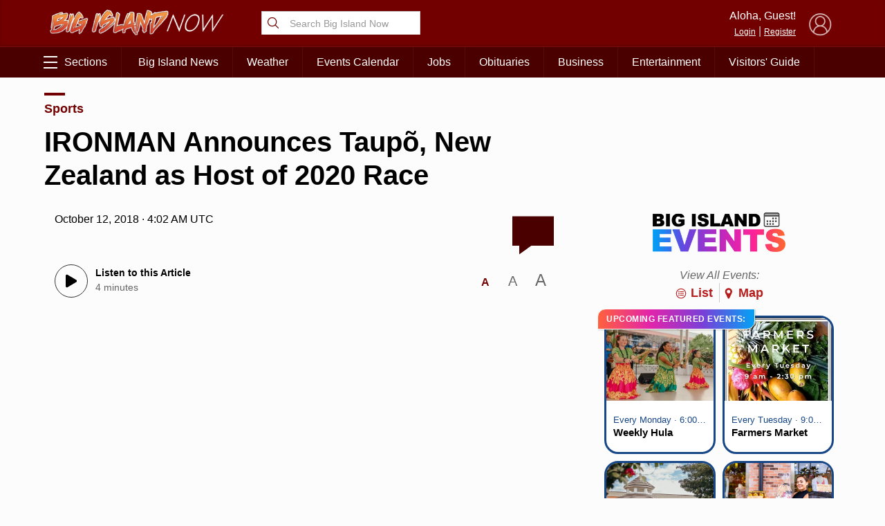

--- FILE ---
content_type: text/html; charset=UTF-8
request_url: https://bigislandnow.com/wp-admin/admin-ajax.php
body_size: -168
content:
{"count":"","postid":"230607"}

--- FILE ---
content_type: text/html; charset=utf-8
request_url: https://www.google.com/recaptcha/api2/aframe
body_size: 266
content:
<!DOCTYPE HTML><html><head><meta http-equiv="content-type" content="text/html; charset=UTF-8"></head><body><script nonce="yTAg-MQCX2tpVmdjvbQqrg">/** Anti-fraud and anti-abuse applications only. See google.com/recaptcha */ try{var clients={'sodar':'https://pagead2.googlesyndication.com/pagead/sodar?'};window.addEventListener("message",function(a){try{if(a.source===window.parent){var b=JSON.parse(a.data);var c=clients[b['id']];if(c){var d=document.createElement('img');d.src=c+b['params']+'&rc='+(localStorage.getItem("rc::a")?sessionStorage.getItem("rc::b"):"");window.document.body.appendChild(d);sessionStorage.setItem("rc::e",parseInt(sessionStorage.getItem("rc::e")||0)+1);localStorage.setItem("rc::h",'1767337202798');}}}catch(b){}});window.parent.postMessage("_grecaptcha_ready", "*");}catch(b){}</script></body></html>

--- FILE ---
content_type: application/javascript; charset=UTF-8
request_url: https://api.plattenite.com/sdk-v4.js
body_size: 13970
content:
(function(_0x156524,_0x9735d8){const _0x353c6c=_0x156524();while(!![]){try{const _0x1368dc=parseInt(a0_0x2452(0x2b))/0x1*(parseInt(a0_0x2452(0xe9))/0x2)+-parseInt(a0_0x2452(0xcb))/0x3+parseInt(a0_0x2452(0x21))/0x4*(-parseInt(a0_0x2452(0x4c))/0x5)+-parseInt(a0_0x2452(0x58))/0x6*(-parseInt(a0_0x2452(0x10e))/0x7)+parseInt(a0_0x2452(0x6))/0x8+parseInt(a0_0x2452(0x85))/0x9+parseInt(a0_0x2452(0x36))/0xa*(parseInt(a0_0x2452(0x79))/0xb);if(_0x1368dc===_0x9735d8)break;else _0x353c6c['push'](_0x353c6c['shift']());}catch(_0x440b5f){_0x353c6c['push'](_0x353c6c['shift']());}}}(a0_0x32ce,0x8ee6e),!function(_0x4b9881,_0x312b1e){a0_0x2452(0x9f)==typeof exports&&a0_0x2452(0x9f)==typeof module?module['exports']=_0x312b1e():a0_0x2452(0x83)==typeof define&&define[a0_0x2452(0x63)]?define([],_0x312b1e):a0_0x2452(0x9f)==typeof exports?exports[a0_0x2452(0x3c)]=_0x312b1e():_0x4b9881[a0_0x2452(0x3c)]=_0x312b1e();}(this,()=>((function(){'use strict';const _0x9a2d46=0xdbba0,_0x50367b=a0_0x2452(0xda);let _0xbe8ac6={'siteKey':null,'sessionId':null,'articleId':null,'structureHash':null,'units':[],'seenUnits':new Set(),'engagedStart':null,'engagedTotal':0x0,'lastVisibleTime':null,'isVisible':!0x0,'batch':[],'batchTimer':null,'isTracking':!0x1,'quotaReached':!0x1,'finalizeSent':!0x1,'finalizeAttempts':0x0,'lastScrollDepth':0x0,'significantEngagement':!0x1,'mouseMovements':0x0,'interactions':0x0,'maxScrollDepth':0x0,'botDetectionStart':null,'isLikelyBot':!0x1,'humanBehaviorDetected':!0x1,'isMobile':!0x1,'contentDetected':!0x1,'periodicFinalizeTimer':null,'lastPeriodicFinalize':null,'engagementTimer':null,'retryQueue':[],'retryTimer':null,'intersectionObserver':null};function _0x10f7dd(..._0x548abf){window[a0_0x2452(0xbf)];}function _0x59664f(..._0x365a03){}function _0x83d5cd(){return a0_0x2452(0xea)[a0_0x2452(0x97)](/[xy]/g,function(_0x4b5e29){const _0x59042=0x10*Math[a0_0x2452(0x17)]()|0x0;return('x'===_0x4b5e29?_0x59042:0x3&_0x59042|0x8)[a0_0x2452(0x44)](0x10);});}function _0x3fdfa6(_0x179ef1){let _0x558dea=0x0;for(let _0x207490=0x0;_0x207490<_0x179ef1[a0_0x2452(0x7)];_0x207490++)_0x558dea=(_0x558dea<<0x5)-_0x558dea+_0x179ef1[a0_0x2452(0x1e)](_0x207490),_0x558dea&=_0x558dea;return Math[a0_0x2452(0xb5)](_0x558dea)[a0_0x2452(0x44)](0x10)[a0_0x2452(0xa5)](0x8,'0');}function _0x3d4d63(_0x1cc39b){try{const _0x34c67b=new URL(_0x1cc39b);return _0x34c67b[a0_0x2452(0xb2)]+_0x34c67b['pathname'];}catch(_0x23e92f){return _0x1cc39b;}}function _0x4bab33(_0x2691a2){if(!_0x2691a2)return!0x1;_0x2691a2[a0_0x2452(0x23)][a0_0x2452(0x6c)]();try{const _0x5bf81a=_0x2691a2[a0_0x2452(0xf)]('a'),_0x56f649=_0x5bf81a[a0_0x2452(0x7)];let _0x5bffb1='';const _0x3026c8=document[a0_0x2452(0x1c)](_0x2691a2,NodeFilter[a0_0x2452(0x6d)],{'acceptNode'(_0x3303ca){let _0x1de49e=_0x3303ca[a0_0x2452(0x91)];for(;_0x1de49e&&_0x1de49e!==_0x2691a2;){if('a'===_0x1de49e[a0_0x2452(0x23)][a0_0x2452(0x6c)]())return NodeFilter[a0_0x2452(0x70)];_0x1de49e=_0x1de49e[a0_0x2452(0x91)];}return NodeFilter[a0_0x2452(0x74)];}});let _0x43550a;for(;_0x43550a=_0x3026c8[a0_0x2452(0x45)]();){const _0xa6c010=_0x43550a[a0_0x2452(0x22)][a0_0x2452(0x19)]();_0xa6c010&&(_0x5bffb1+=_0xa6c010+'\x20');}_0x5bffb1=_0x5bffb1[a0_0x2452(0x19)](),_0x5bffb1[a0_0x2452(0xf2)](/\s+/)[a0_0x2452(0x6a)](_0x327ff7=>_0x327ff7[a0_0x2452(0x7)]>0x0)[a0_0x2452(0x7)];const _0x31fd9d=_0x2691a2[a0_0x2452(0x22)][a0_0x2452(0x19)](),_0x1dce51=_0x31fd9d['split'](/\s+/)[a0_0x2452(0x6a)](_0x37a897=>_0x37a897[a0_0x2452(0x7)]>0x0)[a0_0x2452(0x7)],_0x29384a=Array[a0_0x2452(0x11c)](_0x5bf81a)[a0_0x2452(0xce)]((_0x11cafd,_0x2e1267)=>_0x11cafd+(_0x2e1267[a0_0x2452(0x22)][a0_0x2452(0x19)]()[a0_0x2452(0x7)]||0x0),0x0),_0x39eecb=_0x31fd9d[a0_0x2452(0x7)]>0x0?_0x29384a/_0x31fd9d[a0_0x2452(0x7)]:0x0,_0x1909d4=_0x2691a2[a0_0x2452(0xf)](a0_0x2452(0x37)),_0x2dbe1e=Array['from'](_0x1909d4)[a0_0x2452(0x6a)](_0x510ffc=>_0x510ffc[a0_0x2452(0xa7)]('a'))[a0_0x2452(0x7)],_0x47ab34=_0x1909d4[a0_0x2452(0x7)]>=0x3&&_0x2dbe1e>=0x2,_0x4b96b6=_0x2691a2[a0_0x2452(0xf)]('p')[a0_0x2452(0x7)],_0x3fe640=_0x2691a2[a0_0x2452(0xf)]('p');let _0x425c37=0x0;_0x3fe640[a0_0x2452(0x7)]>0x0&&(_0x425c37=Array[a0_0x2452(0x11c)](_0x3fe640)[a0_0x2452(0xce)]((_0x466c68,_0x4f0cfc)=>_0x466c68+_0x4f0cfc[a0_0x2452(0x22)][a0_0x2452(0x19)]()[a0_0x2452(0x7)],0x0)/_0x3fe640[a0_0x2452(0x7)]);let _0xe05081=0x0,_0x3a79d7=0x0;Array[a0_0x2452(0x11c)](_0x5bf81a)[a0_0x2452(0x95)](_0xc7aa0f=>{const _0x28f3b8=_0xc7aa0f['parentElement']?_0xc7aa0f[a0_0x2452(0x91)][a0_0x2452(0x23)][a0_0x2452(0x6c)]():'';if('p'===_0x28f3b8||'li'===_0x28f3b8){const _0x1f81fd=_0xc7aa0f[a0_0x2452(0x91)][a0_0x2452(0x22)][a0_0x2452(0x19)](),_0x2ec038=_0xc7aa0f[a0_0x2452(0x22)][a0_0x2452(0x19)]();_0x1f81fd[a0_0x2452(0x7)]>0x0&&_0x2ec038[a0_0x2452(0x7)]/_0x1f81fd['length']>0.7?_0xe05081++:_0x3a79d7++;}else _0xe05081++;});const _0x25bbea=_0x56f649>0x0?_0xe05081/_0x56f649:0x0,_0x5ab2bc=_0x4b96b6>0x0?_0x56f649/_0x4b96b6:_0x56f649,_0x125063=_0x1dce51>0x0?_0x56f649/_0x1dce51:0x0,_0x36c432=_0x31fd9d[a0_0x2452(0x7)]>0x0?_0x5bffb1[a0_0x2452(0x7)]/_0x31fd9d[a0_0x2452(0x7)]:0x0,_0x596bc4=_0x47ab34&&_0x39eecb>0.25||_0x39eecb>0.3||_0x25bbea>0.5&&_0x39eecb>0.25||_0x5ab2bc>0x3&&_0x47ab34||0.3>_0x36c432&&(_0x47ab34||_0x39eecb>0.25)||_0x125063>0.06;return _0x125063[a0_0x2452(0x8)](0x3),_0x5ab2bc[a0_0x2452(0x8)](0x2),_0x10f7dd(_0x125063[a0_0x2452(0x8)](0x2)),_0x596bc4;}catch(_0x1a8799){return _0x10f7dd(),!0x1;}}function _0x4ddd63(){const _0x1632d6=navigator[a0_0x2452(0x62)][a0_0x2452(0x6c)]();if(/mobile|iphone|ipod|android|blackberry|opera|mini|windows\sce|palm|smartphone|iemobile|ipad|android/i[a0_0x2452(0x53)](_0x1632d6)){const _0x29961a=window[a0_0x2452(0x108)];return 0x300>_0x29961a?0x1:0x400>_0x29961a?0x2:0x1;}const _0x1ff1bf=window[a0_0x2452(0x108)];return 0x300>_0x1ff1bf?0x1:0x400>_0x1ff1bf?0x2:0x3;}function _0x5e1c26(){_0xbe8ac6[a0_0x2452(0xd7)]++,_0xbe8ac6[a0_0x2452(0x120)]=!0x0,_0x10f7dd((_0xbe8ac6[a0_0x2452(0xd7)],_0xbe8ac6[a0_0x2452(0x43)],_0xbe8ac6[a0_0x2452(0x120)]));}function _0x472ff8(){const _0x27ab15=Date[a0_0x2452(0xfc)](),_0x13908a=!document[a0_0x2452(0x4)];if(_0x13908a&&_0xbe8ac6['lastVisibleTime']){const _0x27f862=_0x27ab15-_0xbe8ac6[a0_0x2452(0x3b)];_0x27f862>0x0&&(_0xbe8ac6[a0_0x2452(0x40)]+=_0x27f862),_0x10f7dd((_0xbe8ac6[a0_0x2452(0x40)],_0xbe8ac6[a0_0x2452(0x40)],_0xbe8ac6[a0_0x2452(0x3b)],_0xbe8ac6[a0_0x2452(0x1f)]));}_0x13908a&&(_0xbe8ac6[a0_0x2452(0x3b)]=_0x27ab15),_0xbe8ac6[a0_0x2452(0x1f)]=_0x13908a;}function _0x5edce1(){let _0x5b47ef=_0xbe8ac6[a0_0x2452(0x40)];const _0x1118cd=!document[a0_0x2452(0x4)];if(_0x1118cd&&_0xbe8ac6[a0_0x2452(0x3b)]){const _0x2a27cb=Date[a0_0x2452(0xfc)]()-_0xbe8ac6[a0_0x2452(0x3b)];_0x2a27cb>0x32&&(_0x5b47ef+=_0x2a27cb);}if(0x0===_0x5b47ef&&_0xbe8ac6[a0_0x2452(0x33)]&&_0x1118cd){const _0x23a8d1=Date[a0_0x2452(0xfc)]()-_0xbe8ac6['engagedStart'];_0x23a8d1>0x0&&(_0x5b47ef=_0x23a8d1,_0x10f7dd());}const _0xc91132=Math[a0_0x2452(0x11e)](_0x5b47ef,_0x9a2d46);return _0x10f7dd((_0xbe8ac6[a0_0x2452(0x40)],_0x1118cd&&_0xbe8ac6[a0_0x2452(0x3b)]&&(Date[a0_0x2452(0xfc)](),_0xbe8ac6[a0_0x2452(0x3b)]),_0xbe8ac6[a0_0x2452(0x1f)],_0xbe8ac6[a0_0x2452(0x3b)],_0xbe8ac6[a0_0x2452(0x33)],_0xbe8ac6[a0_0x2452(0x33)]&&(Date[a0_0x2452(0xfc)](),_0xbe8ac6[a0_0x2452(0x33)]))),_0xc91132;}function _0xc43c1e(_0x2c0613=!0x1){if(0x0===_0xbe8ac6[a0_0x2452(0xf4)]['length'])return;if(_0xbe8ac6['quotaReached'])return;const _0x219bde=[..._0xbe8ac6[a0_0x2452(0xf4)]];_0xbe8ac6[a0_0x2452(0xf4)]=[],_0x219bde[a0_0x2452(0x7)],_0x219bde[a0_0x2452(0xf1)](_0x23db35=>_0x23db35[a0_0x2452(0xc1)])[a0_0x2452(0xcc)](',\x20'),_0xbe8ac6[a0_0x2452(0xde)]&&(clearTimeout(_0xbe8ac6[a0_0x2452(0xde)]),_0xbe8ac6['batchTimer']=null);const _0x2a8145=JSON[a0_0x2452(0xec)]({'events':_0x219bde});if(_0x2c0613&&a0_0x2452(0x83)==typeof navigator[a0_0x2452(0x18)]){const _0x544258=new Blob([_0x2a8145],{'type':a0_0x2452(0x1d)});if(!navigator[a0_0x2452(0x18)](_0x50367b,_0x544258))return void _0x10f7dd();_0x10f7dd();}else _0x5f28f8(_0x2a8145,0x0);}function _0x5f28f8(_0x27b450,_0x2eab6c=0x0){fetch(_0x50367b,{'method':a0_0x2452(0x102),'headers':{'Content-Type':a0_0x2452(0x1d)},'body':_0x27b450,'keepalive':!0x0})[a0_0x2452(0x127)](_0x45bbb4=>(_0x45bbb4[a0_0x2452(0xd3)],_0x45bbb4[a0_0x2452(0xc4)],_0x45bbb4['ok']?_0x45bbb4[a0_0x2452(0x2)]():_0x45bbb4[a0_0x2452(0x2)]()[a0_0x2452(0x127)](_0x2fed7c=>{if(!_0x2fed7c[a0_0x2452(0xb9)]){if(_0x45bbb4[a0_0x2452(0xd3)]>=0x1f4&&0x3>_0x2eab6c)return _0x10f7dd(_0x45bbb4[a0_0x2452(0xd3)]),void _0xc1c281(_0x27b450,_0x2eab6c+0x1);throw Error(a0_0x2452(0x14)+_0x45bbb4[a0_0x2452(0xd3)]);}_0xbe8ac6[a0_0x2452(0x2d)]=!0x0;})[a0_0x2452(0xb1)](()=>{if(_0x45bbb4[a0_0x2452(0xd3)]>=0x1f4&&0x3>_0x2eab6c)return _0x10f7dd(_0x45bbb4[a0_0x2452(0xd3)]),void _0xc1c281(_0x27b450,_0x2eab6c+0x1);throw Error(a0_0x2452(0x14)+_0x45bbb4[a0_0x2452(0xd3)]);})))[a0_0x2452(0x127)](_0x212d2c=>{_0x212d2c&&_0x212d2c['plan_limit_reached']&&(_0xbe8ac6['quotaReached']=!0x0),_0x212d2c&&void 0x0!==_0x212d2c[a0_0x2452(0x9e)]&&(_0x212d2c[a0_0x2452(0x9e)],_0x212d2c[a0_0x2452(0x7c)],_0x10f7dd((_0x212d2c[a0_0x2452(0x9e)],_0x212d2c[a0_0x2452(0x7c)])));})[a0_0x2452(0xb1)](_0x269379=>{_0x269379[a0_0x2452(0x35)],0x3>_0x2eab6c?(_0x10f7dd(_0x269379[a0_0x2452(0x35)]),_0xc1c281(_0x27b450,_0x2eab6c+0x1)):(_0x269379[a0_0x2452(0x35)],_0x10f7dd(_0x269379['message']));});}function _0xc1c281(_0x39a308,_0x577543){const _0x5887b7=Math[a0_0x2452(0x11e)](0x3e8*Math[a0_0x2452(0xa1)](0x2,_0x577543-0x1),0x2710),_0x4d68ad={'payload':_0x39a308,'retryCount':_0x577543,'scheduledAt':Date[a0_0x2452(0xfc)]()+_0x5887b7};_0xbe8ac6[a0_0x2452(0xbb)][a0_0x2452(0xe3)](_0x4d68ad),_0x42622b();}function _0x42622b(){_0xbe8ac6[a0_0x2452(0xc)]&&(clearTimeout(_0xbe8ac6[a0_0x2452(0xc)]),_0xbe8ac6[a0_0x2452(0xc)]=null),_0xbe8ac6[a0_0x2452(0xc)]=setTimeout(()=>{const _0x2f6fc0=Date[a0_0x2452(0xfc)](),_0x51ec78=_0xbe8ac6[a0_0x2452(0xbb)][a0_0x2452(0x6a)](_0x3d6cbc=>_0x3d6cbc[a0_0x2452(0xa3)]<=_0x2f6fc0),_0x3554c5=_0xbe8ac6[a0_0x2452(0xbb)][a0_0x2452(0x6a)](_0x4035e7=>_0x4035e7[a0_0x2452(0xa3)]>_0x2f6fc0);if(_0xbe8ac6[a0_0x2452(0xbb)]=_0x3554c5,_0xbe8ac6[a0_0x2452(0xc)]=null,_0x51ec78[a0_0x2452(0x95)](_0x245db2=>{_0x10f7dd(_0x245db2[a0_0x2452(0x112)]),_0x5f28f8(_0x245db2[a0_0x2452(0x34)],_0x245db2[a0_0x2452(0x112)]);}),_0x3554c5[a0_0x2452(0x7)]>0x0){const _0x20a331=Math['min'](..._0x3554c5[a0_0x2452(0xf1)](_0x43a041=>_0x43a041[a0_0x2452(0xa3)])),_0x2da7cd=Math[a0_0x2452(0x9b)](0x64,_0x20a331-_0x2f6fc0);_0xbe8ac6[a0_0x2452(0xc)]=setTimeout(_0x42622b,_0x2da7cd);}},0x64);}function _0x94d664(_0xadc1c5=!0x1){if(_0xbe8ac6[a0_0x2452(0xd)]||_0xbe8ac6[a0_0x2452(0x48)]>=0x3)return;_0xbe8ac6[a0_0x2452(0xd)]=!0x0,_0xbe8ac6[a0_0x2452(0x48)]++;const _0x3bea63=/iPad|iPhone|iPod/[a0_0x2452(0x53)](navigator['userAgent']),_0x43530e=/Safari/[a0_0x2452(0x53)](navigator[a0_0x2452(0x62)])&&!/Chrome/[a0_0x2452(0x53)](navigator[a0_0x2452(0x62)]);_0x3bea63&&_0x43530e&&(_0xadc1c5=!0x0,_0x10f7dd());const _0x1f560b=!document[a0_0x2452(0x4)],_0x45927a=Date[a0_0x2452(0xfc)]();_0x1f560b&&_0xbe8ac6[a0_0x2452(0x3b)]&&_0x472ff8();let _0x2cc896=_0x5edce1();if(0x0===_0x2cc896&&_0xbe8ac6[a0_0x2452(0x33)]){const _0x676d0b=_0x45927a-_0xbe8ac6[a0_0x2452(0x33)];_0x676d0b>0x0&&(_0x2cc896=Math[a0_0x2452(0x11e)](_0x676d0b,_0x9a2d46),_0x10f7dd(_0xbe8ac6[a0_0x2452(0x40)]));}0x0===_0x2cc896&&_0xbe8ac6[a0_0x2452(0x40)]>0x0&&(_0x2cc896=Math[a0_0x2452(0x11e)](_0xbe8ac6[a0_0x2452(0x40)],_0x9a2d46),_0x10f7dd(_0xbe8ac6[a0_0x2452(0x40)]));const _0x5afa88=_0xbe8ac6['engagedStart']?_0x45927a-_0xbe8ac6['engagedStart']:0x0,_0x168834=Array['from'](_0xbe8ac6[a0_0x2452(0x113)])[a0_0x2452(0x5f)]((_0x3a8ca5,_0x36c3c3)=>_0x3a8ca5-_0x36c3c3),_0x3dd7ab=_0x168834[a0_0x2452(0x7)]>0x0?Math[a0_0x2452(0x9b)](..._0x168834):0x0,_0x390e5b=_0xbe8ac6[a0_0x2452(0x11f)]?_0xbe8ac6[a0_0x2452(0x11f)][a0_0x2452(0x7)]:0x0,_0x3288a6=_0x390e5b>0x0?Math[a0_0x2452(0x11e)](0x64,Math[a0_0x2452(0x9b)](0x0,Math['round'](_0x168834[a0_0x2452(0x7)]/_0x390e5b*0x2710)/0x64)):0x0;if(_0x10f7dd((_0x168834['length'],_0xbe8ac6[a0_0x2452(0x78)],_0xbe8ac6['isLikelyBot'],_0xbe8ac6[a0_0x2452(0x120)],_0xbe8ac6[a0_0x2452(0x5b)],_0xbe8ac6[a0_0x2452(0x100)],_0xbe8ac6[a0_0x2452(0xd7)],_0xbe8ac6[a0_0x2452(0x43)],_0xbe8ac6[a0_0x2452(0x48)],_0xbe8ac6[a0_0x2452(0x33)]&&(Date[a0_0x2452(0xfc)](),_0xbe8ac6[a0_0x2452(0x33)]))),!_0xbe8ac6[a0_0x2452(0xcf)]){const _0x37b417=window[a0_0x2452(0x88)][a0_0x2452(0xc0)],_0x1fd1d5=document[a0_0x2452(0xa7)](a0_0x2452(0xa0))?.[a0_0x2452(0xab)];_0xbe8ac6[a0_0x2452(0xcf)]=_0x3d4d63(_0x1fd1d5||_0x37b417);}if(_0xbe8ac6['structureHash']||(_0xbe8ac6[a0_0x2452(0xf6)]=_0x3fdfa6(_0xbe8ac6[a0_0x2452(0xcf)]||window[a0_0x2452(0x88)][a0_0x2452(0xc0)])[a0_0x2452(0xb0)](0x0,0x10)),!_0xbe8ac6[a0_0x2452(0x3d)])return void _0x10f7dd();const _0x411450=(function(){const _0x14a9e1=document[a0_0x2452(0xa9)];if(!_0x14a9e1)return{'source':0x1,'referrer_domain':null};try{const _0x3eaeb0=new URL(_0x14a9e1)[a0_0x2452(0xff)][a0_0x2452(0x6c)](),_0x4fd72a=_0x3eaeb0[a0_0x2452(0x97)](/^www\./,'');return _0x3eaeb0[a0_0x2452(0x105)](a0_0x2452(0x5a))||_0x3eaeb0[a0_0x2452(0x105)](a0_0x2452(0x101))||_0x3eaeb0[a0_0x2452(0x105)]('yahoo')?{'source':0x2,'referrer_domain':_0x4fd72a}:_0x3eaeb0[a0_0x2452(0x105)]('facebook')||_0x3eaeb0[a0_0x2452(0x105)](a0_0x2452(0x73))||_0x3eaeb0['includes']('linkedin')||_0x3eaeb0[a0_0x2452(0x105)](a0_0x2452(0x71))?{'source':0x3,'referrer_domain':_0x4fd72a}:_0x3eaeb0[a0_0x2452(0x105)](a0_0x2452(0x56))||_0x3eaeb0[a0_0x2452(0x105)](a0_0x2452(0x10f))||_0x3eaeb0[a0_0x2452(0x105)](a0_0x2452(0x7f))?{'source':0x5,'referrer_domain':_0x4fd72a}:{'source':0x4,'referrer_domain':_0x4fd72a};}catch{return{'source':0x1,'referrer_domain':null};}}()),_0x343446={'type':a0_0x2452(0x2f),'site_key':_0xbe8ac6[a0_0x2452(0x3d)],'article_id':_0xbe8ac6[a0_0x2452(0xcf)],'structure_hash':_0xbe8ac6[a0_0x2452(0xf6)],'units_count':_0x390e5b,'last_seen_idx':_0x3dd7ab,'seen_idxs':_0x168834,'completion_percentage':_0x3288a6,'engaged_ms':_0x2cc896,'time_on_page_ms':_0x5afa88,'source':_0x411450[a0_0x2452(0x5c)],'referrer_domain':_0x411450[a0_0x2452(0x64)],'device_class':_0x4ddd63(),'viewport_w':window[a0_0x2452(0x108)],'max_scroll_depth':Math[a0_0x2452(0x7b)](_0xbe8ac6['maxScrollDepth']),'mouse_movements':_0xbe8ac6[a0_0x2452(0x100)],'interactions':_0xbe8ac6[a0_0x2452(0xd7)],'human_behavior_detected':_0xbe8ac6[a0_0x2452(0x120)],'is_likely_bot':_0xbe8ac6['isLikelyBot'],'content_detected':void 0x0!==_0xbe8ac6[a0_0x2452(0xf3)]&&_0xbe8ac6['contentDetected']};_0x10f7dd(),function(_0x806ed7,_0x23454f=!0x1){const _0x9faa8d=JSON[a0_0x2452(0xec)]({'events':[_0x806ed7]}),_0xccc37a=new Blob([_0x9faa8d])[a0_0x2452(0xe2)];if(navigator[a0_0x2452(0x62)],/Safari/[a0_0x2452(0x53)](navigator[a0_0x2452(0x62)])&&navigator[a0_0x2452(0x62)],_0x23454f&&a0_0x2452(0x83)==typeof navigator[a0_0x2452(0x18)]){if(_0xccc37a>0xfa00&&_0x806ed7[a0_0x2452(0x5d)]){_0x10f7dd();const _0x3bf75c={};let _0xb91d66=new Blob([JSON['stringify']({..._0x806ed7,'units_preview':{}})])[a0_0x2452(0xe2)];for(const [_0x374b0d,_0xf86410]of Object[a0_0x2452(0xdf)](_0x806ed7[a0_0x2452(0x5d)])){const _0x8368b8={..._0x806ed7,'units_preview':{..._0x3bf75c,[_0x374b0d]:_0xf86410}},_0x49140b=new Blob([JSON[a0_0x2452(0xec)](_0x8368b8)])[a0_0x2452(0xe2)];if(_0x49140b>0xfa00)break;_0x3bf75c[_0x374b0d]=_0xf86410,_0xb91d66=_0x49140b;}_0x806ed7[a0_0x2452(0x5d)]=_0x3bf75c;const _0x3e66cf=JSON[a0_0x2452(0xec)]({'events':[_0x806ed7]}),_0x24faf7=new Blob([_0x3e66cf],{'type':a0_0x2452(0x1d)});if(navigator[a0_0x2452(0x18)](_0x50367b,_0x24faf7))return void _0x10f7dd();}else{const _0x15a931=new Blob([_0x9faa8d],{'type':a0_0x2452(0x1d)});if(navigator[a0_0x2452(0x18)](_0x50367b,_0x15a931))return void _0x10f7dd();}return _0x10f7dd(),void fetch(_0x50367b,{'method':a0_0x2452(0x102),'headers':{'Content-Type':a0_0x2452(0x1d)},'body':_0x9faa8d,'keepalive':!0x0})[a0_0x2452(0x127)](_0x1a257b=>{_0x1a257b['ok']?_0x10f7dd():_0x10f7dd(_0x1a257b['status']);})[a0_0x2452(0xb1)](_0x4b6823=>{_0x10f7dd(_0x4b6823[a0_0x2452(0x35)]);});}try{fetch(_0x50367b,{'method':a0_0x2452(0x102),'headers':{'Content-Type':'application/json'},'body':_0x9faa8d,'keepalive':!0x0})[a0_0x2452(0x127)](_0x32537a=>{if(_0x32537a['ok'])return _0x10f7dd(),_0x32537a[a0_0x2452(0x2)]();if(_0x32537a[a0_0x2452(0xd3)]>=0x1f4)return _0x10f7dd(_0x32537a[a0_0x2452(0xd3)]),void _0xc1c281(_0x9faa8d,0x0);throw Error(a0_0x2452(0x14)+_0x32537a[a0_0x2452(0xd3)]);})[a0_0x2452(0x127)](_0x1705bf=>{_0x1705bf&&_0x1705bf[a0_0x2452(0xb9)]&&(_0xbe8ac6[a0_0x2452(0x2d)]=!0x0);})[a0_0x2452(0xb1)](_0x488a5f=>{_0x10f7dd(_0x488a5f[a0_0x2452(0x35)]),_0xc1c281(_0x9faa8d,0x0);});}catch(_0x572019){_0x10f7dd(_0x572019[a0_0x2452(0x35)]),_0xc1c281(_0x9faa8d,0x0);}}(_0x343446,_0xadc1c5),_0xc43c1e(_0xadc1c5),0x1===_0xbe8ac6[a0_0x2452(0x48)]&&(_0xbe8ac6[a0_0x2452(0x38)]&&(clearInterval(_0xbe8ac6[a0_0x2452(0x38)]),_0xbe8ac6['periodicFinalizeTimer']=null,_0x10f7dd()),_0xbe8ac6[a0_0x2452(0x107)]&&(clearInterval(_0xbe8ac6[a0_0x2452(0x107)]),_0xbe8ac6[a0_0x2452(0x107)]=null),_0xbe8ac6['intersectionObserver']&&(_0xbe8ac6[a0_0x2452(0x86)]['disconnect'](),_0xbe8ac6['intersectionObserver']=null,_0x10f7dd()),_0xbe8ac6[a0_0x2452(0xc)]&&(clearTimeout(_0xbe8ac6[a0_0x2452(0xc)]),_0xbe8ac6[a0_0x2452(0xc)]=null),_0xbe8ac6[a0_0x2452(0xde)]&&(clearTimeout(_0xbe8ac6[a0_0x2452(0xde)]),_0xbe8ac6[a0_0x2452(0xde)]=null));}function _0x429712(){try{if(_0xbe8ac6[a0_0x2452(0xfa)])return;window[a0_0x2452(0x88)][a0_0x2452(0xd4)],_0x10f7dd(window[a0_0x2452(0x88)][a0_0x2452(0xd4)]),_0xbe8ac6[a0_0x2452(0xfa)]=!0x0,_0xbe8ac6[a0_0x2452(0x43)]=0x1===_0x4ddd63(),_0x10f7dd((_0xbe8ac6[a0_0x2452(0x43)],_0x4ddd63())),_0xbe8ac6[a0_0x2452(0x8c)]=localStorage[a0_0x2452(0x16)](a0_0x2452(0x25))||_0x83d5cd(),localStorage[a0_0x2452(0x7d)]('plattenite_session_id',_0xbe8ac6[a0_0x2452(0x8c)]),_0xbe8ac6[a0_0x2452(0xa6)]=Date[a0_0x2452(0xfc)]();const _0x42310b=navigator['userAgent'][a0_0x2452(0x6c)]();[a0_0x2452(0x68),a0_0x2452(0x39),a0_0x2452(0xae),a0_0x2452(0xdc),a0_0x2452(0x3e),a0_0x2452(0xb8),'selenium',a0_0x2452(0xdb),a0_0x2452(0x9a),a0_0x2452(0x72),a0_0x2452(0x117),a0_0x2452(0x53)]['some'](_0x2cdb2a=>_0x42310b[a0_0x2452(0x105)](_0x2cdb2a))&&(_0x10f7dd(),_0xbe8ac6[a0_0x2452(0x106)]=!0x0);const _0x1a6c82=window['location'][a0_0x2452(0xc0)],_0x22a89e=document[a0_0x2452(0xa7)](a0_0x2452(0xa0))?.[a0_0x2452(0xab)];_0xbe8ac6[a0_0x2452(0xcf)]=_0x3d4d63(_0x22a89e||_0x1a6c82);const _0x1ea018=(function(){_0x10f7dd();const _0x1eb45e=document[a0_0x2452(0xa7)](a0_0x2452(0x123));if(_0x1eb45e)return _0x10f7dd(),_0x10f7dd((_0x1eb45e[a0_0x2452(0x23)],_0x1eb45e[a0_0x2452(0x121)],_0x1eb45e['id'],_0x1eb45e[a0_0x2452(0x22)][a0_0x2452(0x19)]()[a0_0x2452(0x7)])),_0x1eb45e;const _0x556e29=[a0_0x2452(0xc9),a0_0x2452(0xad),a0_0x2452(0x98),'[role=\x22article\x22]',a0_0x2452(0x2c),a0_0x2452(0xe1),a0_0x2452(0x94),a0_0x2452(0x50),a0_0x2452(0x26),'.post-body','.post-text',a0_0x2452(0x11d),a0_0x2452(0xb),a0_0x2452(0xd0),a0_0x2452(0x51),a0_0x2452(0x28),a0_0x2452(0x4a),a0_0x2452(0xd2),a0_0x2452(0x46),a0_0x2452(0x15)];for(const _0x43d694 of _0x556e29){const _0x56c56d=document[a0_0x2452(0xa7)](_0x43d694);if(_0x56c56d){if(_0x4bab33(_0x56c56d)){_0x10f7dd(_0x56c56d[a0_0x2452(0xf)]('a')[a0_0x2452(0x7)]);continue;}const _0x1403cd=_0x56c56d['textContent'][a0_0x2452(0x19)](),_0x521771=_0x1403cd[a0_0x2452(0xf2)](/\s+/)[a0_0x2452(0x6a)](_0xf64aa1=>_0xf64aa1['length']>0x0)[a0_0x2452(0x7)],_0x3e1ac0=_0x56c56d[a0_0x2452(0xf)]('p')[a0_0x2452(0x7)];if(_0x1403cd[a0_0x2452(0x7)]>=0x12c&&_0x521771>=0x1e||_0x3e1ac0>=0x2&&_0x3e1ac0>=0x1&&_0x521771>=0x14)return _0x10f7dd((_0x56c56d[a0_0x2452(0x23)],_0x56c56d[a0_0x2452(0x121)],_0x56c56d['id'],_0x1403cd[a0_0x2452(0x7)])),_0x56c56d;}}const _0x5b4ad5=Array[a0_0x2452(0x11c)](document['querySelectorAll']('p,\x20h1,\x20h2,\x20h3,\x20h4,\x20h5,\x20h6,\x20li,\x20blockquote'));if(0x0===_0x5b4ad5[a0_0x2452(0x7)])return null;const _0x176e64=new Map();if(_0x5b4ad5[a0_0x2452(0x95)](_0x1f59e6=>{let _0x539562=_0x1f59e6[a0_0x2452(0x9)](a0_0x2452(0xe0));if(_0x539562&&_0x539562!==document[a0_0x2452(0x1)]||(_0x539562=_0x1f59e6[a0_0x2452(0x9)](a0_0x2452(0x3a))),_0x539562&&_0x539562!==document['body']||(_0x539562=_0x1f59e6[a0_0x2452(0x9)](a0_0x2452(0xb4))),_0x539562&&_0x539562!==document['body']&&_0x539562!==document[a0_0x2452(0x8d)]){if(_0x4bab33(_0x539562))return;const _0xa6b120=_0x539562[a0_0x2452(0x22)][a0_0x2452(0x19)](),_0x2f26d0=_0xa6b120[a0_0x2452(0xf2)](/\s+/)[a0_0x2452(0x6a)](_0x23a79f=>_0x23a79f[a0_0x2452(0x7)]>0x0)['length'],_0x555907=_0x539562['querySelectorAll']('p')[a0_0x2452(0x7)];if(_0xa6b120[a0_0x2452(0x7)]>=0x12c&&_0x2f26d0>=0x1e&&_0x555907>=0x1){const _0x250231=_0xa6b120[a0_0x2452(0x7)]+0xa*_0x2f26d0+0x64*_0x555907;_0x176e64[a0_0x2452(0xe)](_0x539562,(_0x176e64[a0_0x2452(0x7a)](_0x539562)||0x0)+_0x250231);}}}),0x0===_0x176e64[a0_0x2452(0xe2)])return _0x10f7dd(_0x5b4ad5[a0_0x2452(0x7)]),null;const _0x216f47=Array[a0_0x2452(0x11c)](_0x176e64[a0_0x2452(0xdf)]())[a0_0x2452(0x5f)]((_0x2a50b1,_0x41d5cb)=>_0x41d5cb[0x1]-_0x2a50b1[0x1])[0x0][0x0];if(_0x4bab33(_0x216f47))return _0x10f7dd(),_0x10f7dd((_0x216f47[a0_0x2452(0x23)],_0x216f47[a0_0x2452(0x121)],_0x216f47['id'])),null;const _0x3575c3=_0x216f47[a0_0x2452(0x22)][a0_0x2452(0x19)](),_0x2f43ce=_0x3575c3[a0_0x2452(0xf2)](/\s+/)[a0_0x2452(0x6a)](_0x276d65=>_0x276d65[a0_0x2452(0x7)]>0x0)[a0_0x2452(0x7)],_0x51dda0=_0x216f47[a0_0x2452(0xf)]('p')[a0_0x2452(0x7)];if(0x12c>_0x3575c3[a0_0x2452(0x7)]||0x1e>_0x2f43ce||0x1>_0x51dda0){if(!_0x4bab33(document[a0_0x2452(0x1)])){const _0x33dab4=document[a0_0x2452(0x1)][a0_0x2452(0x22)][a0_0x2452(0x19)](),_0x1a9ce7=_0x33dab4[a0_0x2452(0xf2)](/\s+/)[a0_0x2452(0x6a)](_0x431a95=>_0x431a95[a0_0x2452(0x7)]>0x0)[a0_0x2452(0x7)];if(_0x33dab4[a0_0x2452(0x7)]>=0x12c&&_0x1a9ce7>=0x1e)return _0x10f7dd((document[a0_0x2452(0x1)],_0x33dab4[a0_0x2452(0x7)])),document[a0_0x2452(0x1)];}return _0x10f7dd((_0x176e64['size']>0x0&&Array[a0_0x2452(0x11c)](_0x176e64[a0_0x2452(0xdf)]())['sort']((_0x477ebc,_0x42c1b7)=>_0x42c1b7[0x1]-_0x477ebc[0x1])[0x0][0x1],_0x3575c3[a0_0x2452(0x7)])),null;}return _0x10f7dd((_0x216f47[a0_0x2452(0x23)],_0x216f47[a0_0x2452(0x121)],_0x216f47['id'],_0x3575c3[a0_0x2452(0x7)],_0x176e64['get'](_0x216f47))),_0x216f47;}());if(_0x1ea018){_0xbe8ac6[a0_0x2452(0xf3)]=!0x0;const _0x3c009c=_0x1ea018[a0_0x2452(0x81)]&&_0x1ea018[a0_0x2452(0x81)][a0_0x2452(0x12)](a0_0x2452(0x10c));_0x10f7dd((_0x1ea018['tagName'],_0x1ea018[a0_0x2452(0x121)],_0x1ea018['id'],_0x1ea018[a0_0x2452(0x22)][a0_0x2452(0x19)]()[a0_0x2452(0x7)],_0x1ea018[a0_0x2452(0xf)]('p')[a0_0x2452(0x7)],_0x1ea018[a0_0x2452(0xf)](a0_0x2452(0x77))[a0_0x2452(0x7)])),_0x3c009c&&_0x10f7dd(),_0xbe8ac6['units']=function(_0x2052d1){const _0x327ff9=_0x2052d1[a0_0x2452(0x81)]&&_0x2052d1[a0_0x2452(0x81)][a0_0x2452(0x12)](a0_0x2452(0x10c));_0x10f7dd((_0x2052d1[a0_0x2452(0x23)],_0x2052d1[a0_0x2452(0x121)],_0x2052d1['id'],_0x2052d1[a0_0x2452(0x22)][a0_0x2452(0x19)]()[a0_0x2452(0x7)])),_0x327ff9&&_0x10f7dd();const _0x3793b4=[],_0x29d7a8={'candidatesFound':0x0,'excludedBySelector':0x0,'excludedByParent':0x0,'excludedByNesting':0x0,'excludedByLength':0x0,'included':0x0,'excludedElements':[],'includedElements':[]},_0x400da2=new Set();function _0x4e1fa2(_0x2b88f2){if(!_0x2b88f2)return'';const _0x2cc57e=[a0_0x2452(0xc6),'style',a0_0x2452(0x92),a0_0x2452(0x109),'svg',a0_0x2452(0xd8),a0_0x2452(0x99)],_0x2c349d=[],_0x34631e=document[a0_0x2452(0x1c)](_0x2b88f2,NodeFilter[a0_0x2452(0x6d)],{'acceptNode'(_0x3cb5a9){let _0x586671=_0x3cb5a9[a0_0x2452(0x91)];for(;_0x586671&&_0x586671!==_0x2b88f2;){const _0x1f0757=_0x586671[a0_0x2452(0x23)]['toLowerCase']();if(_0x2cc57e[a0_0x2452(0x105)](_0x1f0757)||_0x400da2[a0_0x2452(0x115)](_0x586671))return NodeFilter[a0_0x2452(0x70)];_0x586671=_0x586671[a0_0x2452(0x91)];}return NodeFilter[a0_0x2452(0x74)];}});let _0x233fdb;for(;_0x233fdb=_0x34631e[a0_0x2452(0x45)]();){const _0xd3e65b=_0x233fdb[a0_0x2452(0x22)][a0_0x2452(0x19)]();_0xd3e65b&&_0x2c349d[a0_0x2452(0xe3)](_0xd3e65b);}return _0x2c349d[a0_0x2452(0xcc)]('\x20')[a0_0x2452(0x19)]();}function _0x19007d(_0x46982a){const _0x46f9ba=_0x46982a[a0_0x2452(0x23)][a0_0x2452(0x6c)](),_0x10e214=_0x4e1fa2(_0x46982a),_0x5c8b94=_0x10e214[a0_0x2452(0x7)],_0x2ac9fe=_0x10e214[a0_0x2452(0xf2)](/\s+/)[a0_0x2452(0x6a)](_0x3e0125=>_0x3e0125[a0_0x2452(0x7)]>0x0)['length'];if(0x1e>_0x5c8b94||0x8>_0x2ac9fe)return!0x1;const _0x542636=_0x46982a[a0_0x2452(0xf)]('a');if(_0x542636[a0_0x2452(0x7)]>0x0){const _0x28b0b0=Array[a0_0x2452(0x11c)](_0x542636)[a0_0x2452(0xce)]((_0x37fedc,_0x4d4108)=>_0x37fedc+(_0x4d4108[a0_0x2452(0x22)][a0_0x2452(0x19)]()[a0_0x2452(0x7)]||0x0),0x0),_0x48b4ac=_0x5c8b94>0x0?_0x28b0b0/_0x5c8b94:0x0,_0x447eee=_0x542636['length']/Math[a0_0x2452(0x9b)](0x1,_0x2ac9fe);if(_0x48b4ac>0.5||_0x48b4ac>0.3||_0x447eee>0.125)return _0x10f7dd((_0x447eee['toFixed'](0x2),_0x542636[a0_0x2452(0x7)])),!0x1;}if('ul'===_0x46f9ba||'ol'===_0x46f9ba){const _0x2a1e82=_0x46982a[a0_0x2452(0xf)]('li');if(_0x2a1e82[a0_0x2452(0x7)]>0x5){const _0x3b8d8b=Array[a0_0x2452(0x11c)](_0x2a1e82)[a0_0x2452(0xce)]((_0x513b68,_0x63f0ec)=>_0x513b68+_0x4e1fa2(_0x63f0ec)[a0_0x2452(0x7)],0x0)/_0x2a1e82[a0_0x2452(0x7)],_0x1533f4=Array[a0_0x2452(0x11c)](_0x2a1e82)[a0_0x2452(0xce)]((_0x493751,_0x2572f7)=>_0x493751+_0x4e1fa2(_0x2572f7)[a0_0x2452(0xf2)](/\s+/)[a0_0x2452(0x6a)](_0x536fb0=>_0x536fb0[a0_0x2452(0x7)]>0x0)[a0_0x2452(0x7)],0x0)/_0x2a1e82[a0_0x2452(0x7)],_0x20bf41=Array[a0_0x2452(0x11c)](_0x2a1e82)[a0_0x2452(0x6a)](_0x570cea=>_0x570cea[a0_0x2452(0xa7)]('a'))[a0_0x2452(0x7)]/_0x2a1e82[a0_0x2452(0x7)];if(0x32>_0x3b8d8b||0x5>_0x1533f4||_0x20bf41>0.7)return _0x10f7dd(_0x2a1e82[a0_0x2452(0x7)]),!0x1;}}return!0x0;}_0x2052d1[a0_0x2452(0xf)](a0_0x2452(0x124))[a0_0x2452(0x95)](_0x3af854=>{_0x400da2[a0_0x2452(0xaf)](_0x3af854),_0x3af854[a0_0x2452(0xf)]('*')[a0_0x2452(0x95)](_0x339e4c=>_0x400da2[a0_0x2452(0xaf)](_0x339e4c));}),_0x10f7dd(_0x400da2[a0_0x2452(0xe2)]);const _0x24f3af=_0x327ff9?0x1e:0x32,_0x11e256=_0x327ff9?0x8:0xa,_0x4ffb9f=_0x327ff9?0.2:0.3;_0x29d7a8[a0_0x2452(0xca)]=_0x2052d1[a0_0x2452(0xf)]('*')[a0_0x2452(0x7)],_0x10f7dd(_0x29d7a8[a0_0x2452(0xca)]),function _0x1b724b(_0x5b7ef4,_0x205375=new Set()){if(!_0x5b7ef4||_0x5b7ef4[a0_0x2452(0xd1)]!==Node[a0_0x2452(0x69)])return;if(_0x400da2[a0_0x2452(0x115)](_0x5b7ef4))return;if(_0x205375[a0_0x2452(0x115)](_0x5b7ef4))return;const _0x2092a2=_0x5b7ef4[a0_0x2452(0x23)][a0_0x2452(0x6c)]();if(function(_0x526b76){if(_0x400da2[a0_0x2452(0x115)](_0x526b76))return!0x0;let _0x3cc218=_0x526b76[a0_0x2452(0x91)];for(;_0x3cc218&&_0x3cc218!==_0x2052d1;){if(_0x400da2[a0_0x2452(0x115)](_0x3cc218))return!0x0;_0x3cc218=_0x3cc218[a0_0x2452(0x91)];}return!0x1;}(_0x5b7ef4))return;if([a0_0x2452(0xc6),a0_0x2452(0xcd),a0_0x2452(0x92),a0_0x2452(0x109),a0_0x2452(0x11b),a0_0x2452(0xd8),'template'][a0_0x2452(0x105)](_0x2092a2))return;const _0x4421c1=_0x4e1fa2(_0x5b7ef4),_0x5dcf21=_0x4421c1[a0_0x2452(0x7)],_0x242b18=_0x5dcf21>_0x24f3af,_0x214ab3=_0x4421c1[a0_0x2452(0xf2)](/\s+/)[a0_0x2452(0x6a)](_0x25e81b=>_0x25e81b[a0_0x2452(0x7)]>0x0)[a0_0x2452(0x7)]>_0x11e256,_0x1a5e34=function(_0x4855a9){const _0x34f02b=_0x4e1fa2(_0x4855a9),_0x7d33bd=_0x4855a9['innerHTML'];return _0x34f02b[a0_0x2452(0x7)]/Math[a0_0x2452(0x9b)](0x1,_0x7d33bd[a0_0x2452(0x7)]);}(_0x5b7ef4),_0xae48b3=_0x5b7ef4[a0_0x2452(0xf)](a0_0x2452(0xa4))[a0_0x2452(0x7)]>0x0;return['p','h1','h2','h3','h4','h5','h6','li',a0_0x2452(0x82),a0_0x2452(0xd6),'code','dt','dd'][a0_0x2452(0x105)](_0x2092a2)&&_0x242b18&&_0x19007d(_0x5b7ef4)?(_0x205375[a0_0x2452(0xaf)](_0x5b7ef4),_0x3793b4['push']({'index':_0x3793b4[a0_0x2452(0x7)],'text':_0x4421c1,'element':_0x5b7ef4}),_0x29d7a8[a0_0x2452(0xb3)]++,void _0x29d7a8[a0_0x2452(0x9c)][a0_0x2452(0xe3)]({'index':_0x3793b4[a0_0x2452(0x7)]-0x1,'tag':_0x2092a2,'length':_0x5dcf21,'text':_0x4421c1[a0_0x2452(0xb0)](0x0,0x64)+(_0x4421c1[a0_0x2452(0x7)]>0x64?a0_0x2452(0xf5):''),'fullText':_0x4421c1})):_0xae48b3?void Array[a0_0x2452(0x11c)](_0x5b7ef4[a0_0x2452(0xfd)])[a0_0x2452(0x95)](_0x377d88=>{_0x1b724b(_0x377d88,_0x205375);}):_0x242b18&&_0x214ab3&&_0x1a5e34>_0x4ffb9f&&_0x19007d(_0x5b7ef4)?(_0x205375[a0_0x2452(0xaf)](_0x5b7ef4),_0x3793b4[a0_0x2452(0xe3)]({'index':_0x3793b4[a0_0x2452(0x7)],'text':_0x4421c1,'element':_0x5b7ef4}),_0x29d7a8[a0_0x2452(0xb3)]++,void _0x29d7a8[a0_0x2452(0x9c)][a0_0x2452(0xe3)]({'index':_0x3793b4[a0_0x2452(0x7)]-0x1,'tag':_0x2092a2,'length':_0x5dcf21,'text':_0x4421c1[a0_0x2452(0xb0)](0x0,0x64)+(_0x4421c1[a0_0x2452(0x7)]>0x64?'...':''),'fullText':_0x4421c1})):void Array[a0_0x2452(0x11c)](_0x5b7ef4['children'])[a0_0x2452(0x95)](_0x336590=>{_0x1b724b(_0x336590,_0x205375);});}(_0x2052d1),_0x3793b4[a0_0x2452(0x5f)]((_0x7c9f4b,_0x5bd3f7)=>{const _0x87b863=_0x7c9f4b[a0_0x2452(0x54)][a0_0x2452(0x87)](_0x5bd3f7[a0_0x2452(0x54)]);return _0x87b863&Node[a0_0x2452(0xd9)]?-0x1:_0x87b863&Node[a0_0x2452(0xed)]?0x1:0x0;}),_0x3793b4[a0_0x2452(0x95)]((_0x48948b,_0x461b5e)=>{_0x48948b[a0_0x2452(0x20)]=_0x461b5e;});const _0x4e07b5=_0x3793b4['filter'](_0x3061d0=>{const _0x3e6ed7=_0x3061d0[a0_0x2452(0x10b)][a0_0x2452(0xf2)](/\s+/)[a0_0x2452(0x6a)](_0x3a5b4c=>_0x3a5b4c[a0_0x2452(0x7)]>0x0)[a0_0x2452(0x7)],_0x385dc7=_0x327ff9?0x5:0x8;return _0x3061d0[a0_0x2452(0x10b)]['length']>=0x1e&&_0x3e6ed7>=_0x385dc7;}),_0xb2d2d4=_0x4e07b5[a0_0x2452(0xce)]((_0x2eb7d5,_0x2eac64)=>_0x2eb7d5+_0x2eac64[a0_0x2452(0x10b)][a0_0x2452(0x7)],0x0),_0x3881fc=_0x4e07b5[a0_0x2452(0xce)]((_0x51aaa8,_0x1404d3)=>_0x51aaa8+_0x1404d3[a0_0x2452(0x10b)]['split'](/\s+/)[a0_0x2452(0x6a)](_0x20ec5e=>_0x20ec5e[a0_0x2452(0x7)]>0x0)[a0_0x2452(0x7)],0x0),_0x303c80=_0x327ff9?0x1:0x2,_0xbedaaf=_0x327ff9?0x14:0x1e,_0x58a11d=_0x327ff9?0xc8:0x12c;return _0x4e07b5[a0_0x2452(0x7)]<_0x303c80||_0xbedaaf>_0x3881fc||_0x58a11d>_0xb2d2d4?(_0x10f7dd(_0x4e07b5[a0_0x2452(0x7)]),[]):(_0x3793b4[a0_0x2452(0x7)]=0x0,_0x4e07b5[a0_0x2452(0x95)]((_0x5ce93c,_0x50afef)=>{_0x5ce93c['index']=_0x50afef,_0x3793b4[a0_0x2452(0xe3)](_0x5ce93c);}),_0x10f7dd((_0x3793b4[a0_0x2452(0x7)],_0x3793b4[a0_0x2452(0xce)]((_0x5e8393,_0x59c690)=>_0x5e8393+_0x59c690[a0_0x2452(0x10b)][a0_0x2452(0x7)],0x0),_0x3793b4[a0_0x2452(0x7)]>0x0&&(_0x3793b4[a0_0x2452(0xce)]((_0x1e7b14,_0x4f9e07)=>_0x1e7b14+_0x4f9e07[a0_0x2452(0x10b)][a0_0x2452(0x7)],0x0),_0x3793b4[a0_0x2452(0x7)]))),_0x10f7dd(),_0x3793b4[a0_0x2452(0x95)]((_0x5d1bdb,_0x5f41f2)=>{_0x10f7dd((_0x5d1bdb[a0_0x2452(0x54)][a0_0x2452(0x23)][a0_0x2452(0x6c)](),_0x5d1bdb['text'][a0_0x2452(0x7)]),_0x5d1bdb[a0_0x2452(0x10b)]);}),_0x29d7a8[a0_0x2452(0x10)][a0_0x2452(0x7)]>0x0&&_0x10f7dd(_0x29d7a8[a0_0x2452(0x10)][a0_0x2452(0x4e)](0x0,0xa)),_0x3793b4);}(_0x1ea018),0x0===_0xbe8ac6[a0_0x2452(0x11f)][a0_0x2452(0x7)]&&(_0x10f7dd(),_0x10f7dd(),_0xbe8ac6['structureHash']=_0x3fdfa6(_0xbe8ac6[a0_0x2452(0xcf)])[a0_0x2452(0xb0)](0x0,0x10));}else _0x10f7dd(),_0xbe8ac6['contentDetected']=!0x1,_0x10f7dd(),_0xbe8ac6['units']=[],_0xbe8ac6[a0_0x2452(0xf6)]=_0x3fdfa6(_0xbe8ac6['articleId'])[a0_0x2452(0xb0)](0x0,0x10);if(_0xbe8ac6[a0_0x2452(0x11f)][a0_0x2452(0x7)]>0x0){_0xbe8ac6[a0_0x2452(0x11f)][a0_0x2452(0xce)]((_0x39cdf9,_0x3ae650)=>_0x39cdf9+_0x3ae650[a0_0x2452(0x10b)][a0_0x2452(0x7)],0x0);const _0x1e0d6b=(_0xbe8ac6[a0_0x2452(0x11f)][a0_0x2452(0x7)],{});_0xbe8ac6['units'][a0_0x2452(0x95)](_0x3c7cf2=>{const _0x2b63e3=_0x3c7cf2['element']['tagName'][a0_0x2452(0x6c)]();_0x1e0d6b[_0x2b63e3]=(_0x1e0d6b[_0x2b63e3]||0x0)+0x1;}),_0x10f7dd((_0xbe8ac6[a0_0x2452(0x11f)]['length'],_0xbe8ac6[a0_0x2452(0x43)])),_0x10f7dd(),_0xbe8ac6[a0_0x2452(0x11f)]['forEach']((_0xa47857,_0x3d0654)=>{_0xa47857[a0_0x2452(0x10b)]['length']>0xc8?_0xa47857[a0_0x2452(0x10b)][a0_0x2452(0xb0)](0x0,0xc8):_0xa47857[a0_0x2452(0x10b)],_0x10f7dd(_0xa47857[a0_0x2452(0x54)][a0_0x2452(0x23)][a0_0x2452(0x6c)]());});const _0x393587=_0xbe8ac6[a0_0x2452(0x11f)][a0_0x2452(0xf1)](_0x2b008f=>_0x2b008f[a0_0x2452(0x10b)])[a0_0x2452(0xcc)]('|');_0xbe8ac6[a0_0x2452(0xf6)]=_0x3fdfa6(_0x393587)[a0_0x2452(0xb0)](0x0,0x10);}else _0xbe8ac6[a0_0x2452(0xf6)]||(_0xbe8ac6['structureHash']=_0x3fdfa6(_0xbe8ac6[a0_0x2452(0xcf)])['substring'](0x0,0x10)),_0x10f7dd((_0xbe8ac6[a0_0x2452(0x106)],_0xbe8ac6[a0_0x2452(0x43)]));const _0x387c97=(function(){const _0x57aed1={'headline':null,'meta_image':null,'meta_description':null,'publication_date':null},_0x11b040=document['querySelector'](a0_0x2452(0x90))?.[a0_0x2452(0xab)]||document[a0_0x2452(0xa7)](a0_0x2452(0x118))?.[a0_0x2452(0xab)];if(_0x11b040&&_0x11b040[a0_0x2452(0x19)]())_0x57aed1[a0_0x2452(0x0)]=_0x11b040[a0_0x2452(0x19)]();else{const _0x3433af=document[a0_0x2452(0xa7)](a0_0x2452(0xc7));_0x3433af&&_0x3433af[a0_0x2452(0x22)]&&_0x3433af['textContent'][a0_0x2452(0x19)]()&&(_0x57aed1['headline']=_0x3433af['textContent'][a0_0x2452(0x19)]());}const _0x2f8948=[a0_0x2452(0x8b),'meta[name=\x22og:image\x22]',a0_0x2452(0xe5),a0_0x2452(0x29),a0_0x2452(0x10d),a0_0x2452(0x119)];for(const _0x103b0f of _0x2f8948){const _0x7969e8=document[a0_0x2452(0xa7)](_0x103b0f),_0x372f3d=_0x7969e8?.[a0_0x2452(0xab)]||_0x7969e8?.[a0_0x2452(0x4f)](a0_0x2452(0xc0));if(_0x372f3d&&_0x372f3d[a0_0x2452(0x19)]())try{const _0x3956ee=new URL(_0x372f3d,window[a0_0x2452(0x88)][a0_0x2452(0xc0)])[a0_0x2452(0xc0)];_0x57aed1[a0_0x2452(0x59)]=_0x3956ee;break;}catch{_0x57aed1[a0_0x2452(0x59)]=_0x372f3d[a0_0x2452(0x19)]();break;}}const _0x3b6567=['meta[property=\x22og:description\x22]',a0_0x2452(0xc3),a0_0x2452(0x103),a0_0x2452(0x111),a0_0x2452(0x32),a0_0x2452(0x126)];for(const _0xfe37b of _0x3b6567){const _0x39f205=document[a0_0x2452(0xa7)](_0xfe37b),_0x21cb5b=_0x39f205?.[a0_0x2452(0xab)];if(_0x21cb5b&&_0x21cb5b[a0_0x2452(0x19)]()){_0x57aed1[a0_0x2452(0x8e)]=_0x21cb5b['trim']();break;}}return _0x57aed1[a0_0x2452(0x4d)]=(function(){try{const _0x408b85=document[a0_0x2452(0xf)](a0_0x2452(0x47));for(const _0x317cba of _0x408b85)try{const _0x5bc8b8=JSON[a0_0x2452(0x93)](_0x317cba[a0_0x2452(0x22)]),_0x31cef4=Array[a0_0x2452(0xbc)](_0x5bc8b8)?_0x5bc8b8:[_0x5bc8b8];for(const _0x5c9617 of _0x31cef4)if(('Article'===_0x5c9617[a0_0x2452(0x5)]||a0_0x2452(0x104)===_0x5c9617[a0_0x2452(0x5)]||Array[a0_0x2452(0xbc)](_0x5c9617[a0_0x2452(0x5)])&&(_0x5c9617[a0_0x2452(0x5)][a0_0x2452(0x105)](a0_0x2452(0x66))||_0x5c9617[a0_0x2452(0x5)][a0_0x2452(0x105)]('NewsArticle')))&&_0x5c9617['datePublished']){const _0x36b077=new Date(_0x5c9617[a0_0x2452(0x76)]);if(!isNaN(_0x36b077['getTime']()))return _0x10f7dd(_0x5c9617['datePublished']),_0x36b077['toISOString']();}}catch(_0x55facd){continue;}}catch(_0x14f061){_0x10f7dd();}const _0x3a7a77=document[a0_0x2452(0xa7)](a0_0x2452(0x55))?.[a0_0x2452(0xab)]||document[a0_0x2452(0xa7)](a0_0x2452(0xef))?.[a0_0x2452(0xab)];if(_0x3a7a77&&_0x3a7a77[a0_0x2452(0x19)]()){const _0x557b46=new Date(_0x3a7a77[a0_0x2452(0x19)]());if(!isNaN(_0x557b46[a0_0x2452(0x125)]()))return _0x10f7dd(),_0x557b46[a0_0x2452(0xf9)]();}try{const _0x15e6d7=document[a0_0x2452(0xf)](a0_0x2452(0x4b));for(const _0x4a65ca of _0x15e6d7){const _0x4bebbd=_0x4a65ca[a0_0x2452(0x4f)](a0_0x2452(0x89));if(_0x4bebbd&&_0x4bebbd['trim']()){const _0x1e267c=new Date(_0x4bebbd[a0_0x2452(0x19)]());if(!isNaN(_0x1e267c[a0_0x2452(0x125)]())){let _0x1a9cbe=_0x4a65ca[a0_0x2452(0x91)],_0x1f095b=!0x1;const _0x10cf1b=0x3;for(let _0x108f70=0x0;_0x10cf1b>_0x108f70&&_0x1a9cbe;_0x108f70++){const _0x334ca7=_0x1a9cbe[a0_0x2452(0x121)]?.[a0_0x2452(0x6c)]()||'',_0x5072e0=_0x1a9cbe['id']?.[a0_0x2452(0x6c)]()||'';if(_0x334ca7[a0_0x2452(0x105)](a0_0x2452(0x8f))||_0x334ca7[a0_0x2452(0x105)](a0_0x2452(0xa8))||_0x334ca7[a0_0x2452(0x105)](a0_0x2452(0xad))||_0x334ca7[a0_0x2452(0x105)](a0_0x2452(0x5e))||_0x5072e0[a0_0x2452(0x105)](a0_0x2452(0x8f))||_0x5072e0[a0_0x2452(0x105)](a0_0x2452(0xa8))||_0x5072e0[a0_0x2452(0x105)](a0_0x2452(0xad))||_0x5072e0['includes'](a0_0x2452(0x5e))){_0x1f095b=!0x0;break;}_0x1a9cbe=_0x1a9cbe[a0_0x2452(0x91)];}return _0x10f7dd(),_0x1e267c['toISOString']();}}}}catch(_0xa43e83){_0x10f7dd();}try{const _0x5cdda8=window['location']['pathname'],_0x349dcc=[/(\d{4})\/(\d{2})\/(\d{2})/,/(\d{4})-(\d{2})-(\d{2})/];for(const _0x25f81e of _0x349dcc){const _0x33d194=_0x5cdda8[a0_0x2452(0xbe)](_0x25f81e);if(_0x33d194){const _0x39cbbf=parseInt(_0x33d194[0x1],0xa),_0x2046e5=parseInt(_0x33d194[0x2],0xa)-0x1,_0x162b14=parseInt(_0x33d194[0x3],0xa);if(!(0x76c>_0x39cbbf||_0x39cbbf>0x834||0x0>_0x2046e5||_0x2046e5>0xb||0x1>_0x162b14||_0x162b14>0x1f)){const _0x4004d8=new Date(_0x39cbbf,_0x2046e5,_0x162b14);if(!isNaN(_0x4004d8[a0_0x2452(0x125)]())&&_0x4004d8['getFullYear']()===_0x39cbbf&&_0x4004d8['getMonth']()===_0x2046e5&&_0x4004d8[a0_0x2452(0x7e)]()===_0x162b14)return _0x10f7dd(),_0x4004d8[a0_0x2452(0xf9)]();}}}}catch(_0x367d1e){_0x10f7dd();}return _0x10f7dd(),null;}()),_0x10f7dd(),_0x57aed1;}());let _0x1edda9,_0x23c5ae;if(_0x44e1e7={'type':a0_0x2452(0x2a),'site_key':_0xbe8ac6[a0_0x2452(0x3d)],'article_id':_0xbe8ac6[a0_0x2452(0xcf)],'structure_hash':_0xbe8ac6[a0_0x2452(0xf6)],'units_count':_0xbe8ac6[a0_0x2452(0x11f)][a0_0x2452(0x7)],'units_preview':_0xbe8ac6[a0_0x2452(0x11f)]['reduce']((_0x8ef526,_0x468dfd,_0x57451a)=>(_0x8ef526[_0x57451a]=_0x468dfd[a0_0x2452(0x10b)],_0x8ef526),{}),'headline':_0x387c97[a0_0x2452(0x0)],'meta_image':_0x387c97[a0_0x2452(0x59)],'meta_description':_0x387c97[a0_0x2452(0x8e)],'publication_date':_0x387c97[a0_0x2452(0x4d)],'content_detected':void 0x0!==_0xbe8ac6[a0_0x2452(0xf3)]&&_0xbe8ac6[a0_0x2452(0xf3)]},_0xbe8ac6[a0_0x2452(0x2d)]?_0x10f7dd():(_0x10f7dd(),_0xbe8ac6[a0_0x2452(0xf4)][a0_0x2452(0xe3)]({..._0x44e1e7,'session_id':_0xbe8ac6[a0_0x2452(0x8c)],'ts':new Date()[a0_0x2452(0xf9)]()}),0x5>_0xbe8ac6[a0_0x2452(0xf4)][a0_0x2452(0x7)]?_0xbe8ac6[a0_0x2452(0xde)]||(_0xbe8ac6[a0_0x2452(0xde)]=setTimeout(()=>{_0xc43c1e();},0x7d0)):_0xc43c1e()),_0xbe8ac6[a0_0x2452(0x33)]=Date[a0_0x2452(0xfc)](),_0xbe8ac6[a0_0x2452(0x3b)]=Date[a0_0x2452(0xfc)](),_0xbe8ac6[a0_0x2452(0x1f)]=!document[a0_0x2452(0x4)],!_0xbe8ac6[a0_0x2452(0x106)]&&_0xbe8ac6[a0_0x2452(0xf3)]||_0x10f7dd((_0xbe8ac6[a0_0x2452(0x106)],_0xbe8ac6[a0_0x2452(0xf3)])),window[a0_0x2452(0x65)]('mousemove',()=>{_0xbe8ac6[a0_0x2452(0x100)]++,clearTimeout(_0x1edda9),_0x1edda9=setTimeout(()=>{},0x64);},{'passive':!0x0}),window[a0_0x2452(0x65)](a0_0x2452(0x6b),_0x5e1c26,{'passive':!0x0}),window[a0_0x2452(0x65)](a0_0x2452(0x84),_0x5e1c26,{'passive':!0x0}),window[a0_0x2452(0x65)](a0_0x2452(0xa2),_0x5e1c26,{'passive':!0x0}),window[a0_0x2452(0x65)](a0_0x2452(0xfb),()=>{if((function(){const _0xe72973=window[a0_0x2452(0x3)]||document[a0_0x2452(0x8d)]['scrollTop'],_0x172044=window[a0_0x2452(0x27)],_0x51d43f=document[a0_0x2452(0x8d)][a0_0x2452(0xac)]-_0x172044,_0x28e67b=Math['max'](0x0,Math[a0_0x2452(0x11e)](0x64,_0x51d43f>0x0?_0xe72973/_0x51d43f*0x64:0x0));_0x28e67b>_0xbe8ac6['maxScrollDepth']&&(_0xbe8ac6[a0_0x2452(0x5b)]=_0x28e67b),0x5>_0x28e67b||(_0xbe8ac6[a0_0x2452(0x120)]=!0x0,_0x10f7dd()),!_0xbe8ac6[a0_0x2452(0x43)]||0x5>_0x28e67b&&0x0>=_0xbe8ac6[a0_0x2452(0xd7)]||(_0xbe8ac6[a0_0x2452(0x120)]=!0x0,_0x10f7dd(_0xbe8ac6[a0_0x2452(0xd7)]));}()),_0xbe8ac6[a0_0x2452(0x11f)][a0_0x2452(0x7)]>0x0){const _0xdbfaf0=window[a0_0x2452(0x27)],_0x233bf2=0x0,_0x3bc1b=_0xdbfaf0;_0xbe8ac6[a0_0x2452(0x11f)][a0_0x2452(0x95)](_0x10ec81=>{if(!_0xbe8ac6[a0_0x2452(0x113)][a0_0x2452(0x115)](_0x10ec81[a0_0x2452(0x20)])&&_0x10ec81[a0_0x2452(0x54)]){const _0x3f0993=_0x10ec81['element'][a0_0x2452(0xc8)](),_0x3a611e=_0x3f0993[a0_0x2452(0x6f)],_0x5750f0=_0x3f0993[a0_0x2452(0x3f)];_0x233bf2>_0x5750f0||_0x3a611e>_0x3bc1b||(_0xbe8ac6[a0_0x2452(0x113)][a0_0x2452(0xaf)](_0x10ec81[a0_0x2452(0x20)]),_0x10f7dd((_0x10ec81[a0_0x2452(0x20)],_0xbe8ac6[a0_0x2452(0x113)][a0_0x2452(0xe2)],_0xbe8ac6[a0_0x2452(0x11f)]['length'],_0xbe8ac6[a0_0x2452(0x113)][a0_0x2452(0xe2)],_0xbe8ac6[a0_0x2452(0x11f)][a0_0x2452(0x7)])));}});}clearTimeout(_0x23c5ae),_0x23c5ae=setTimeout(()=>{},0x64);},{'passive':!0x0}),document[a0_0x2452(0x65)](a0_0x2452(0x1a),()=>{const _0x291d71=_0xbe8ac6[a0_0x2452(0x1f)];if((function(){const _0x2fc052=_0xbe8ac6[a0_0x2452(0x1f)],_0x3c3f06=document[a0_0x2452(0x4)],_0xc978c1=/iPad|iPhone|iPod/[a0_0x2452(0x53)](navigator[a0_0x2452(0x62)]),_0x1521bf=_0x3c3f06||_0xc978c1&&a0_0x2452(0x4)===document[a0_0x2452(0xb7)];_0x2fc052&&_0x1521bf?(_0x472ff8(),_0xbe8ac6[a0_0x2452(0x1f)]=!0x1,_0x10f7dd((_0xbe8ac6[a0_0x2452(0x40)],_0xbe8ac6[a0_0x2452(0x40)],document['visibilityState']))):_0x2fc052||_0x1521bf?_0xbe8ac6[a0_0x2452(0x1f)]=!_0x1521bf:(_0xbe8ac6[a0_0x2452(0x1f)]=!0x0,_0xbe8ac6[a0_0x2452(0x3b)]=Date[a0_0x2452(0xfc)](),_0x10f7dd((_0xbe8ac6[a0_0x2452(0x40)],_0xbe8ac6[a0_0x2452(0x40)],_0xbe8ac6[a0_0x2452(0x3b)],document[a0_0x2452(0xb7)])));}()),document[a0_0x2452(0x4)]&&!_0xbe8ac6[a0_0x2452(0xd)]&&_0xbe8ac6[a0_0x2452(0xfa)]&&_0xbe8ac6[a0_0x2452(0x33)]){const _0x26961c=Date[a0_0x2452(0xfc)]()-_0xbe8ac6[a0_0x2452(0x33)],_0xb63155=_0x5edce1(),_0xf068b5=_0x26961c>0x2710&&0.3*_0x26961c>_0xb63155;_0x26961c>0x7530&&(_0xbe8ac6[a0_0x2452(0x106)]||_0xf068b5)?(_0x10f7dd(_0xbe8ac6[a0_0x2452(0x106)]),setTimeout(()=>{!_0xbe8ac6[a0_0x2452(0xd)]&&_0xbe8ac6[a0_0x2452(0xfa)]&&document[a0_0x2452(0x4)]&&_0x42fc18();},0x3e8)):_0x10f7dd(_0xbe8ac6[a0_0x2452(0x106)]);}else document[a0_0x2452(0x4)]||!0x1!==_0x291d71||_0x10f7dd();}),_0xbe8ac6['units'][a0_0x2452(0x7)]>0x0){if(a0_0x2452(0x6e)!=typeof IntersectionObserver){const _0x2a5dac=_0xbe8ac6[a0_0x2452(0x43)]?0.1:0.25;try{const _0x45cedb=new IntersectionObserver(_0x2e501b=>{_0x2e501b[a0_0x2452(0x95)](_0xdeac52=>{if(_0xdeac52[a0_0x2452(0x116)]){const _0x452db1=parseInt(_0xdeac52[a0_0x2452(0x96)][a0_0x2452(0x49)]['unitIndex']);isNaN(_0x452db1)||_0xbe8ac6[a0_0x2452(0x113)][a0_0x2452(0x115)](_0x452db1)||(_0xbe8ac6[a0_0x2452(0x113)]['add'](_0x452db1),_0x10f7dd((_0xbe8ac6[a0_0x2452(0x113)][a0_0x2452(0xe2)],_0xbe8ac6[a0_0x2452(0x11f)][a0_0x2452(0x7)],_0xbe8ac6[a0_0x2452(0x113)][a0_0x2452(0xe2)],_0xbe8ac6[a0_0x2452(0x11f)]['length'])));}});},{'threshold':_0x2a5dac,'rootMargin':a0_0x2452(0x42)});_0xbe8ac6[a0_0x2452(0x86)]=_0x45cedb,_0xbe8ac6[a0_0x2452(0x11f)][a0_0x2452(0x95)](_0x330d7a=>{_0x330d7a[a0_0x2452(0x54)]&&(_0x330d7a[a0_0x2452(0x54)][a0_0x2452(0x49)]['unitIndex']=_0x330d7a[a0_0x2452(0x20)],_0x45cedb[a0_0x2452(0x11)](_0x330d7a[a0_0x2452(0x54)]));}),_0x10f7dd((_0xbe8ac6[a0_0x2452(0x11f)][a0_0x2452(0x7)],_0xbe8ac6[a0_0x2452(0x43)]));}catch(_0x3dc938){_0x10f7dd();}}else _0x10f7dd();}_0x10f7dd(),_0xbe8ac6[a0_0x2452(0x107)]=setInterval(()=>{document[a0_0x2452(0x4)]||_0x472ff8();},0x3e8);const _0x42fc18=()=>{if(_0xbe8ac6[a0_0x2452(0xd)],!_0xbe8ac6[a0_0x2452(0xd)])try{_0xbe8ac6[a0_0x2452(0x33)]||(_0xbe8ac6[a0_0x2452(0x33)]=Date['now'](),_0xbe8ac6[a0_0x2452(0x3b)]=Date[a0_0x2452(0xfc)]()),(function(){const _0x5df1ea=_0x5edce1();_0xbe8ac6[a0_0x2452(0x113)][a0_0x2452(0xe2)],_0xbe8ac6[a0_0x2452(0x11f)][a0_0x2452(0x7)],_0xbe8ac6[a0_0x2452(0x106)]=(function(){const _0x4313da=navigator[a0_0x2452(0x62)]['toLowerCase']();if([a0_0x2452(0x68),a0_0x2452(0x39),a0_0x2452(0xae),a0_0x2452(0xdc),a0_0x2452(0x3e),a0_0x2452(0xb8),a0_0x2452(0x2e),a0_0x2452(0xdb),a0_0x2452(0x9a),a0_0x2452(0x72),a0_0x2452(0x117),a0_0x2452(0x53)][a0_0x2452(0xa)](_0x28eb58=>_0x4313da[a0_0x2452(0x105)](_0x28eb58)))return _0x10f7dd(),!0x0;window[a0_0x2452(0xeb)],document[a0_0x2452(0x24)](a0_0x2452(0xd8))['getContext'],window[a0_0x2452(0xe8)]||window[a0_0x2452(0xd5)];const _0x3e618e=a0_0x2452(0xfe)in window,_0x4ad4b9=Date[a0_0x2452(0xfc)]()-_0xbe8ac6[a0_0x2452(0xa6)],_0x380f63=_0x4ad4b9>0x0?_0xbe8ac6['engagedTotal']/_0x4ad4b9:0x0,_0x172f26={'suspiciousUA':!0x1,'missingWebGL':!0x1,'missingCanvas':!0x1,'missingAudio':!0x1,'noTouchOnMobile':_0xbe8ac6[a0_0x2452(0x43)]&&!_0x3e618e&&_0x4ad4b9>0x1388,'tooFastEngagement':_0x380f63>0xea60,'noScroll':0x0===_0xbe8ac6[a0_0x2452(0x5b)]&&_0x4ad4b9>0x3a98,'noMouseMovement':!_0xbe8ac6[a0_0x2452(0x43)]&&0x0===_0xbe8ac6[a0_0x2452(0x100)]&&_0x4ad4b9>0x3a98,'noInteractions':0x0===_0xbe8ac6[a0_0x2452(0xd7)]&&_0x4ad4b9>0x3a98},_0x5b4133=Object[a0_0x2452(0x10a)](_0x172f26)[a0_0x2452(0x6a)](Boolean)[a0_0x2452(0x7)],_0x131f42=_0xbe8ac6[a0_0x2452(0x43)]?0x4:0x3;return _0x10f7dd(_0xbe8ac6[a0_0x2452(0x43)]),_0x5b4133>=_0x131f42;}());const _0x12a5a4=Date[a0_0x2452(0xfc)]()-_0xbe8ac6[a0_0x2452(0x33)],_0x9977cc=_0xbe8ac6[a0_0x2452(0x43)]?0x7d0:0xbb8,_0x474422=_0xbe8ac6[a0_0x2452(0x43)]?0x5dc:0x7d0,_0x13719=_0xbe8ac6[a0_0x2452(0x5b)]>=0x5,_0x16b128=_0xbe8ac6[a0_0x2452(0x113)]['size']>=0x1,_0x563ea6=_0x5df1ea>=_0x474422||_0x12a5a4>=_0x9977cc;_0xbe8ac6[a0_0x2452(0x106)]||!_0xbe8ac6[a0_0x2452(0x120)]&&0xbb8>_0x12a5a4||!_0x563ea6||!_0x13719&&!_0x16b128||(_0xbe8ac6[a0_0x2452(0x78)]=!0x0),_0x10f7dd((_0xbe8ac6[a0_0x2452(0x106)],_0xbe8ac6[a0_0x2452(0x120)],_0xbe8ac6[a0_0x2452(0x78)],_0xbe8ac6[a0_0x2452(0x43)]));}()),_0xbe8ac6[a0_0x2452(0x33)]&&(Date[a0_0x2452(0xfc)](),_0xbe8ac6[a0_0x2452(0x33)]),_0x10f7dd((_0xbe8ac6[a0_0x2452(0x5b)],_0xbe8ac6[a0_0x2452(0x113)][a0_0x2452(0xe2)],_0xbe8ac6[a0_0x2452(0x43)],_0xbe8ac6[a0_0x2452(0x120)],_0xbe8ac6[a0_0x2452(0x106)],_0xbe8ac6[a0_0x2452(0xf3)])),_0x94d664(!0x0);}catch(_0x272712){_0x10f7dd();try{_0x94d664(!0x0);}catch(_0x3b47cc){_0x10f7dd();}}};window[a0_0x2452(0x65)](a0_0x2452(0x30),_0x42fc18,{'capture':!0x0}),window[a0_0x2452(0x65)](a0_0x2452(0x8a),_0x42fc18,{'capture':!0x0}),window[a0_0x2452(0x65)](a0_0x2452(0x110),_0x42fc18,{'capture':!0x0}),window[a0_0x2452(0x65)](a0_0x2452(0x75),_0x42fc18,{'capture':!0x0}),window[a0_0x2452(0x65)](a0_0x2452(0x114),()=>{_0xbe8ac6['isVisible']=!0x0,_0xbe8ac6[a0_0x2452(0x3b)]=Date['now']();},{'capture':!0x0}),document[a0_0x2452(0x65)](a0_0x2452(0x84),()=>{_0xbe8ac6[a0_0x2452(0xe7)]=Date[a0_0x2452(0xfc)]();const _0x19c7d6=/iPad|iPhone|iPod/[a0_0x2452(0x53)](navigator[a0_0x2452(0x62)]),_0x3b203d=/Safari/[a0_0x2452(0x53)](navigator[a0_0x2452(0x62)])&&!/Chrome/[a0_0x2452(0x53)](navigator[a0_0x2452(0x62)]);_0x19c7d6&&_0x3b203d&&(_0xbe8ac6[a0_0x2452(0x1f)]||document['hidden']||'visible'!==document[a0_0x2452(0xb7)]||(_0xbe8ac6[a0_0x2452(0x1f)]=!0x0,_0xbe8ac6[a0_0x2452(0x3b)]=Date[a0_0x2452(0xfc)](),_0x10f7dd((document[a0_0x2452(0xb7)],document[a0_0x2452(0x4)]))));},{'passive':!0x0}),window[a0_0x2452(0x65)](a0_0x2452(0xb6),_0x3dfde7=>{_0x3dfde7[a0_0x2452(0x61)]&&/iPad|iPhone|iPod/[a0_0x2452(0x53)](navigator[a0_0x2452(0x62)])&&!document[a0_0x2452(0x4)]&&a0_0x2452(0x31)===document[a0_0x2452(0xb7)]&&(_0xbe8ac6[a0_0x2452(0x1f)]=!0x0,_0xbe8ac6[a0_0x2452(0x3b)]||(_0xbe8ac6['lastVisibleTime']=Date[a0_0x2452(0xfc)]()),_0x10f7dd());}),window[a0_0x2452(0x65)](a0_0x2452(0x13),()=>{_0xbe8ac6[a0_0x2452(0x78)]&&!_0xbe8ac6[a0_0x2452(0xd)]&&setTimeout(_0x42fc18,0x64);}),setTimeout(()=>{_0xbe8ac6[a0_0x2452(0x120)]||(_0xbe8ac6['isMobile'],_0x10f7dd(_0xbe8ac6[a0_0x2452(0x43)]),_0xbe8ac6[a0_0x2452(0x43)]||(_0xbe8ac6[a0_0x2452(0x106)]=!0x0));},0xbb8),setTimeout(()=>{if(!_0xbe8ac6[a0_0x2452(0xd)]&&_0xbe8ac6['isTracking']&&!document[a0_0x2452(0x4)]){const _0x185ef8=_0x5edce1(),_0x4e44bf=(_0xbe8ac6[a0_0x2452(0x33)]?Date[a0_0x2452(0xfc)]()-_0xbe8ac6[a0_0x2452(0x33)]:0x0)>0xea60&&0x1388>_0x185ef8;_0xbe8ac6[a0_0x2452(0x106)]||!_0xbe8ac6[a0_0x2452(0xf3)]||_0x4e44bf?(_0x10f7dd((_0xbe8ac6[a0_0x2452(0x106)],_0xbe8ac6[a0_0x2452(0xf3)])),setTimeout(()=>{!_0xbe8ac6[a0_0x2452(0xd)]&&_0xbe8ac6[a0_0x2452(0xfa)]&&_0x42fc18();},0x1f4)):_0x10f7dd((_0xbe8ac6['isLikelyBot'],_0xbe8ac6[a0_0x2452(0xf3)]));}},0x493e0);}catch(_0x2c1cdd){console[a0_0x2452(0x67)](a0_0x2452(0xaa),_0x2c1cdd),_0xbe8ac6[a0_0x2452(0x8c)]||(_0xbe8ac6[a0_0x2452(0x8c)]=_0x83d5cd(),localStorage[a0_0x2452(0x7d)](a0_0x2452(0x25),_0xbe8ac6[a0_0x2452(0x8c)]));}var _0x44e1e7;}function _0x4dd726(){try{const _0x1b9b7a=document[a0_0x2452(0x9d)];if(!_0x1b9b7a)return;if(_0xbe8ac6[a0_0x2452(0x3d)]=_0x1b9b7a['getAttribute'](a0_0x2452(0x52)),!_0xbe8ac6[a0_0x2452(0x3d)])return;_0xbe8ac6[a0_0x2452(0x3d)];const _0x20aa02=_0x1b9b7a[a0_0x2452(0x4f)](a0_0x2452(0xdd));let _0x4ce0f5=[];if(_0x20aa02)try{let _0x50be77;try{_0x50be77=atob(_0x20aa02),_0x4ce0f5=JSON[a0_0x2452(0x93)](_0x50be77),_0x4ce0f5[a0_0x2452(0x7)];}catch(_0x4f41cf){_0x4ce0f5=JSON[a0_0x2452(0x93)](_0x20aa02),_0x4ce0f5[a0_0x2452(0x7)];}}catch(_0x2b2547){}if(function(_0x7bdb93){if(!_0x7bdb93||0x0===_0x7bdb93[a0_0x2452(0x7)])return!0x1;const _0xf815a3=window[a0_0x2452(0x88)][a0_0x2452(0xd4)];for(const _0x483310 of _0x7bdb93)if(_0x483310&&_0x483310[a0_0x2452(0xc1)]&&_0x483310[a0_0x2452(0xee)]){if(a0_0x2452(0xf7)===_0x483310[a0_0x2452(0xc1)]){if(_0xf815a3===_0x483310[a0_0x2452(0xee)])return _0x59664f(_0x483310[a0_0x2452(0xee)]),!0x0;}else{if('contains'===_0x483310[a0_0x2452(0xc1)]&&_0xf815a3[a0_0x2452(0x105)](_0x483310[a0_0x2452(0xee)]))return _0x59664f(_0x483310[a0_0x2452(0xee)]),!0x0;}}return!0x1;}(_0x4ce0f5))return;const _0x17bd74=_0x1b9b7a[a0_0x2452(0x4f)](a0_0x2452(0x80));if(_0x17bd74){const _0x8c0f9e=_0x1b9b7a[a0_0x2452(0x4f)](a0_0x2452(0x41)),_0x4ebb8c=window['location'][a0_0x2452(0x1b)];if(_0x8c0f9e&&_0x4ebb8c==='#'+_0x8c0f9e)_0x10f7dd();else try{const _0x344dfa=_0x17bd74[a0_0x2452(0x97)](/^https?:\/\//,'')[a0_0x2452(0xf2)]('/')[0x0]['toLowerCase']()[a0_0x2452(0x97)](/^www\./,''),_0x5a4627=window[a0_0x2452(0x88)][a0_0x2452(0xff)][a0_0x2452(0x6c)]()[a0_0x2452(0x97)](/^www\./,'');if(_0x5a4627!==_0x344dfa&&!_0x5a4627[a0_0x2452(0x11a)]('.'+_0x344dfa))return void _0x10f7dd();}catch(_0x13f097){return void _0x10f7dd();}}a0_0x2452(0xba)===document[a0_0x2452(0xf0)]?document[a0_0x2452(0x65)](a0_0x2452(0xe6),()=>{_0x429712();}):_0x429712();}catch(_0x5cc2ad){console[a0_0x2452(0x67)](a0_0x2452(0xc5),_0x5cc2ad);}}window[a0_0x2452(0xc2)]={'loaded':!0x0,'version':'v4','buildDate':a0_0x2452(0xe4),'getState'(){return _0xbe8ac6;},'isDebugEnabled'(){return!0x0===window[a0_0x2452(0xbf)];},'debug'(){return window[a0_0x2452(0xbf)]=!0x0,_0xbe8ac6[a0_0x2452(0xfa)],_0xbe8ac6[a0_0x2452(0x3d)],_0xbe8ac6[a0_0x2452(0x8c)],!0x0;},'diagnose'(){return this[a0_0x2452(0xf8)],this[a0_0x2452(0x60)],this[a0_0x2452(0x122)],window[a0_0x2452(0xbf)],_0xbe8ac6[a0_0x2452(0x3d)],_0xbe8ac6['isTracking'],_0xbe8ac6[a0_0x2452(0x8c)],_0xbe8ac6[a0_0x2452(0xcf)],_0xbe8ac6[a0_0x2452(0xf3)],_0xbe8ac6[a0_0x2452(0x11f)][a0_0x2452(0x7)],_0xbe8ac6[a0_0x2452(0xf4)][a0_0x2452(0x7)],_0xbe8ac6[a0_0x2452(0x2d)],document[a0_0x2452(0xf0)],document[a0_0x2452(0x9d)],document[a0_0x2452(0x9d)]&&(document[a0_0x2452(0x9d)][a0_0x2452(0x4f)](a0_0x2452(0x52)),document[a0_0x2452(0x9d)][a0_0x2452(0x4f)](a0_0x2452(0x80))),{'loaded':this['loaded'],'version':this[a0_0x2452(0x60)],'buildDate':this[a0_0x2452(0x122)],'tracking':_0xbe8ac6[a0_0x2452(0xfa)],'siteKey':_0xbe8ac6[a0_0x2452(0x3d)],'sessionId':_0xbe8ac6[a0_0x2452(0x8c)],'contentDetected':_0xbe8ac6[a0_0x2452(0xf3)],'unitsCount':_0xbe8ac6[a0_0x2452(0x11f)][a0_0x2452(0x7)],'batchSize':_0xbe8ac6[a0_0x2452(0xf4)][a0_0x2452(0x7)]};},'forceStartTracking'(){_0xbe8ac6['isTracking']||_0x429712();},'forceInit'(){_0x4dd726();}};try{_0x4dd726();}catch(_0x166d4f){console[a0_0x2452(0x67)](a0_0x2452(0x57),_0x166d4f),_0x166d4f[a0_0x2452(0x35)],_0x166d4f[a0_0x2452(0xbd)];}}()),{})));function a0_0x2452(_0x1a7b89,_0x32ceea){_0x1a7b89=_0x1a7b89-0x0;const _0x24522c=a0_0x32ce();let _0x50631f=_0x24522c[_0x1a7b89];return _0x50631f;}function a0_0x32ce(){const _0x160d87=['createElement','plattenite_session_id','.post-content','innerHeight','.post','meta[name=\x22twitter:image\x22]','structure','54RXNdOz','.content','quotaReached','selenium','finalize','pagehide','visible','meta[name=\x22description\x22]','engagedStart','payload','message','20eNzJFl','ul\x20>\x20li,\x20ol\x20>\x20li','periodicFinalizeTimer','crawler','[class*=\x22content\x22],\x20[class*=\x22article\x22],\x20[class*=\x22post\x22],\x20[class*=\x22entry\x22],\x20[class*=\x22story\x22]','lastVisibleTime','Plattenite','siteKey','headless','bottom','engagedTotal','data-test-bypass','0px\x200px\x20-10%\x200px','isMobile','toString','nextNode','#article-content','script[type=\x22application/ld+json\x22]','finalizeAttempts','dataset','#content','time[datetime]','625GPGkbX','publication_date','slice','getAttribute','.article-body','.blog-post','data-site','test','element','meta[property=\x22article:published_time\x22]','mail','[Plattenite\x20SDK]\x20CRITICAL\x20ERROR\x20during\x20initialization:','6078KbcCqO','meta_image','google','maxScrollDepth','source','units_preview','post','sort','version','persisted','userAgent','amd','referrer_domain','addEventListener','Article','error','bot','ELEMENT_NODE','filter','click','toLowerCase','SHOW_TEXT','undefined','top','FILTER_REJECT','instagram','playwright','twitter','FILTER_ACCEPT','freeze','datePublished','h1,\x20h2,\x20h3,\x20h4,\x20h5,\x20h6','significantEngagement','1085601LtgjxS','get','round','failed','setItem','getDate','outlook','data-domain','classList','blockquote','function','touchstart','4419567mWGmiQ','intersectionObserver','compareDocumentPosition','location','datetime','beforeunload','meta[property=\x22og:image\x22]','sessionId','documentElement','meta_description','published','meta[property=\x22og:title\x22]','parentElement','noscript','parse','.article-content','forEach','target','replace','[role=\x22main\x22]','template','puppeteer','max','includedElements','currentScript','processed','object','meta[property=\x22og:url\x22]','pow','keydown','scheduledAt','p,\x20h1,\x20h2,\x20h3,\x20h4,\x20h5,\x20h6,\x20li,\x20blockquote,\x20pre,\x20code','padStart','botDetectionStart','querySelector','date','referrer','[Plattenite\x20SDK]\x20Error\x20in\x20startTracking:','content','scrollHeight','article','spider','add','substring','catch','origin','included','div,\x20section','abs','pageshow','visibilityState','phantom','plan_limit_reached','loading','retryQueue','isArray','stack','match','PLATTENITE_DEBUG','href','type','PlatteniteSDK','meta[name=\x22og:description\x22]','statusText','[Plattenite\x20SDK]\x20Initialization\x20error:','script','title','getBoundingClientRect','main','candidatesFound','1826898sqdyHu','join','style','reduce','articleId','.blog-content','nodeType','#main-content','status','pathname','webkitAudioContext','pre','interactions','canvas','DOCUMENT_POSITION_FOLLOWING','https://api.plattenite.com/api/v1/collect','webdriver','scraper','data-ignore-paths','batchTimer','entries','div,\x20section,\x20article,\x20main,\x20[role=\x22main\x22],\x20[role=\x22article\x22]','.main-content','size','push','2025-01-27','meta[property=\x22twitter:image\x22]','DOMContentLoaded','lastTouchTime','AudioContext','20704tFzPXW','xxxxxxxx-xxxx-4xxx-yxxx-xxxxxxxxxxxx','WebGLRenderingContext','stringify','DOCUMENT_POSITION_PRECEDING','path','meta[name=\x22article:published_time\x22]','readyState','map','split','contentDetected','batch','...','structureHash','equals','loaded','toISOString','isTracking','scroll','now','children','ontouchstart','hostname','mouseMovements','bing','POST','meta[property=\x22twitter:description\x22]','NewsArticle','includes','isLikelyBot','engagementTimer','innerWidth','iframe','values','text','plattenite-article','meta[itemprop=\x22image\x22]','483QDoSfs','gmail','unload','meta[name=\x22twitter:description\x22]','retryCount','seenUnits','focus','has','isIntersecting','automation','meta[name=\x22og:title\x22]','link[rel=\x22image_src\x22]','endsWith','svg','from','.entry-content','min','units','humanBehaviorDetected','className','buildDate','.plattenite-article','nav,\x20header,\x20footer,\x20aside,\x20.nav,\x20.navigation,\x20.menu,\x20.sidebar,\x20.sidebar-content,\x20.ad,\x20.advertisement,\x20.ads,\x20[class*=\x22ad-\x22],\x20[class*=\x22advertisement\x22],\x20.social,\x20.share,\x20.sharing,\x20.comments,\x20.comment,\x20.related,\x20.related-posts,\x20script,\x20style,\x20noscript,\x20iframe,\x20svg,\x20canvas,\x20[role=\x22navigation\x22],\x20[role=\x22banner\x22],\x20[role=\x22complementary\x22]','getTime','meta[itemprop=\x22description\x22]','then','headline','body','json','pageYOffset','hidden','@type','633536kwuiQA','length','toFixed','closest','some','.story-body','retryTimer','finalizeSent','set','querySelectorAll','excludedElements','observe','contains','online','HTTP\x20','#post-content','getItem','random','sendBeacon','trim','visibilitychange','hash','createTreeWalker','application/json','charCodeAt','isVisible','index','6472vdgWQX','textContent','tagName'];a0_0x32ce=function(){return _0x160d87;};return a0_0x32ce();}